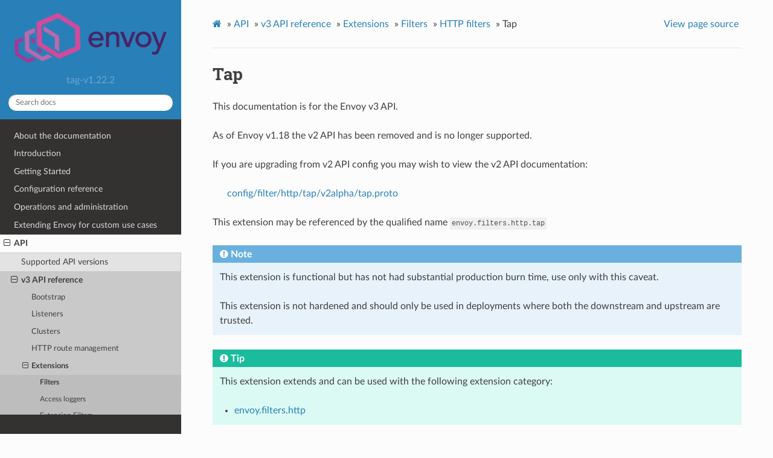

--- FILE ---
content_type: text/html; charset=UTF-8
request_url: https://www.envoyproxy.io/docs/envoy/v1.22.2/api-v3/extensions/filters/http/tap/v3/tap.proto
body_size: 3118
content:
<!DOCTYPE html>
<html class="writer-html5" lang="en" >
<head>
  <meta charset="utf-8" />
  <meta name="viewport" content="width=device-width, initial-scale=1.0" />
  <title>Tap &mdash; envoy tag-v1.22.2 documentation</title>
      <link rel="stylesheet" href="../../../../../../_static/pygments.css" type="text/css" />
      <link rel="stylesheet" href="../../../../../../_static/css/envoy.css" type="text/css" />
      <link rel="stylesheet" href="../../../../../../_static/copybutton.css" type="text/css" />
      <link rel="stylesheet" href="../../../../../../_static/tabs.css" type="text/css" />
    <link rel="shortcut icon" href="../../../../../../_static/favicon.ico"/>
  <!--[if lt IE 9]>
    <script src="../../../../../../_static/js/html5shiv.min.js"></script>
  <![endif]-->
  
        <script data-url_root="../../../../../../" id="documentation_options" src="../../../../../../_static/documentation_options.js"></script>
        <script src="../../../../../../_static/jquery.js"></script>
        <script src="../../../../../../_static/underscore.js"></script>
        <script src="../../../../../../_static/doctools.js"></script>
        <script src="../../../../../../_static/clipboard.min.js"></script>
        <script src="../../../../../../_static/copybutton.js"></script>
    <script src="../../../../../../_static/js/theme.js"></script>
    <link rel="index" title="Index" href="../../../../../../genindex.html" />
    <link rel="search" title="Search" href="../../../../../../search.html" />
    <link rel="next" title="Wasm" href="../../wasm/v3/wasm.proto.html" />
    <link rel="prev" title="Signed HTTP Exchange Filter" href="../../sxg/v3alpha/sxg.proto.html" /> 
</head>

<body class="wy-body-for-nav"> 
  <div class="wy-grid-for-nav">
    <nav data-toggle="wy-nav-shift" class="wy-nav-side">
      <div class="wy-side-scroll">
        <div class="wy-side-nav-search" >
            <a href='/docs/envoy/v1.22.2/'>
            <img src="../../../../../../_static/envoy-logo.png" class="logo" alt="Logo"/>
          </a>
              <div class="version">
                tag-v1.22.2
              </div>
<div role="search">
  <form id="rtd-search-form" class="wy-form" action="../../../../../../search.html" method="get">
    <input type="text" name="q" placeholder="Search docs" />
    <input type="hidden" name="check_keywords" value="yes" />
    <input type="hidden" name="area" value="default" />
  </form>
</div>
        </div><div class="wy-menu wy-menu-vertical" data-spy="affix" role="navigation" aria-label="Navigation menu">
              <ul class="current">
<li class="toctree-l1"><a class='reference internal' href='/docs/envoy/v1.22.2/about_docs'>About the documentation</a></li>
<li class="toctree-l1"><a class='reference internal' href='/docs/envoy/v1.22.2/intro/intro'>Introduction</a></li>
<li class="toctree-l1"><a class='reference internal' href='/docs/envoy/v1.22.2/start/start'>Getting Started</a></li>
<li class="toctree-l1"><a class='reference internal' href='/docs/envoy/v1.22.2/configuration/configuration'>Configuration reference</a></li>
<li class="toctree-l1"><a class='reference internal' href='/docs/envoy/v1.22.2/operations/operations'>Operations and administration</a></li>
<li class="toctree-l1"><a class='reference internal' href='/docs/envoy/v1.22.2/extending/extending'>Extending Envoy for custom use cases</a></li>
<li class="toctree-l1 current"><a class='reference internal' href='/docs/envoy/v1.22.2/api/api'>API</a><ul class="current">
<li class="toctree-l2"><a class='reference internal' href='/docs/envoy/v1.22.2/api/api_supported_versions'>Supported API versions</a></li>
<li class="toctree-l2 current"><a class='reference internal' href='/docs/envoy/v1.22.2/api-v3/api'>v3 API reference</a><ul class="current">
<li class="toctree-l3"><a class='reference internal' href='/docs/envoy/v1.22.2/api-v3/bootstrap/bootstrap'>Bootstrap</a></li>
<li class="toctree-l3"><a class='reference internal' href='/docs/envoy/v1.22.2/api-v3/listeners/listeners'>Listeners</a></li>
<li class="toctree-l3"><a class='reference internal' href='/docs/envoy/v1.22.2/api-v3/clusters/clusters'>Clusters</a></li>
<li class="toctree-l3"><a class='reference internal' href='/docs/envoy/v1.22.2/api-v3/http_routes/http_routes'>HTTP route management</a></li>
<li class="toctree-l3 current"><a class='reference internal' href='/docs/envoy/v1.22.2/api-v3/config/config'>Extensions</a><ul class="current">
<li class="toctree-l4 current"><a class='reference internal' href='/docs/envoy/v1.22.2/api-v3/config/filter/filter'>Filters</a></li>
<li class="toctree-l4"><a class='reference internal' href='/docs/envoy/v1.22.2/api-v3/config/accesslog/accesslog'>Access loggers</a></li>
<li class="toctree-l4"><a class='reference internal' href='/docs/envoy/v1.22.2/api-v3/config/accesslog/filters'>Extension Filters</a></li>
<li class="toctree-l4"><a class='reference internal' href='/docs/envoy/v1.22.2/api-v3/config/rbac/rbac'>RBAC</a></li>
<li class="toctree-l4"><a class='reference internal' href='/docs/envoy/v1.22.2/api-v3/config/health_checker/health_checker'>Health checkers</a></li>
<li class="toctree-l4"><a class='reference internal' href='/docs/envoy/v1.22.2/api-v3/config/transport_socket/transport_socket'>Transport sockets</a></li>
<li class="toctree-l4"><a class='reference internal' href='/docs/envoy/v1.22.2/api-v3/config/dns_resolver/dns_resolver'>DNS Resolver</a></li>
<li class="toctree-l4"><a class='reference internal' href='/docs/envoy/v1.22.2/api-v3/config/resource_monitor/resource_monitor'>Resource monitors</a></li>
<li class="toctree-l4"><a class='reference internal' href='/docs/envoy/v1.22.2/api-v3/config/common/common'>Common</a></li>
<li class="toctree-l4"><a class='reference internal' href='/docs/envoy/v1.22.2/api-v3/config/compression/compression'>Compression</a></li>
<li class="toctree-l4"><a class='reference internal' href='/docs/envoy/v1.22.2/api-v3/config/cluster/cluster'>Cluster</a></li>
<li class="toctree-l4"><a class='reference internal' href='/docs/envoy/v1.22.2/api-v3/config/grpc_credential/grpc_credential'>Grpc Credentials</a></li>
<li class="toctree-l4"><a class='reference internal' href='/docs/envoy/v1.22.2/api-v3/config/retry/retry'>Retry Predicates</a></li>
<li class="toctree-l4"><a class='reference internal' href='/docs/envoy/v1.22.2/api-v3/config/trace/trace'>HTTP Tracers</a></li>
<li class="toctree-l4"><a class='reference internal' href='/docs/envoy/v1.22.2/api-v3/config/internal_redirect/internal_redirect'>Internal Redirect Predicates</a></li>
<li class="toctree-l4"><a class='reference internal' href='/docs/envoy/v1.22.2/api-v3/config/endpoint/endpoint'>Endpoint</a></li>
<li class="toctree-l4"><a class='reference internal' href='/docs/envoy/v1.22.2/api-v3/config/upstream/upstream'>Upstream Configuration</a></li>
<li class="toctree-l4"><a class='reference internal' href='/docs/envoy/v1.22.2/api-v3/config/wasm/wasm'>WASM</a></li>
<li class="toctree-l4"><a class='reference internal' href='/docs/envoy/v1.22.2/api-v3/config/watchdog/watchdog'>Watchdog</a></li>
<li class="toctree-l4"><a class='reference internal' href='/docs/envoy/v1.22.2/api-v3/config/descriptors/descriptors'>Rate limit descriptors</a></li>
<li class="toctree-l4"><a class='reference internal' href='/docs/envoy/v1.22.2/api-v3/config/request_id/request_id'>Request ID</a></li>
<li class="toctree-l4"><a class='reference internal' href='/docs/envoy/v1.22.2/api-v3/config/http/header_formatters'>HTTP header formatters</a></li>
<li class="toctree-l4"><a class='reference internal' href='/docs/envoy/v1.22.2/api-v3/config/http/original_ip_detection'>Original IP Detection</a></li>
<li class="toctree-l4"><a class='reference internal' href='/docs/envoy/v1.22.2/api-v3/config/http/stateful_session'>Stateful Session</a></li>
<li class="toctree-l4"><a class='reference internal' href='/docs/envoy/v1.22.2/api-v3/config/stat_sinks/stat_sinks'>Stat sinks</a></li>
<li class="toctree-l4"><a class='reference internal' href='/docs/envoy/v1.22.2/api-v3/config/quic/quic_extensions'>Quic Extensions</a></li>
<li class="toctree-l4"><a class='reference internal' href='/docs/envoy/v1.22.2/api-v3/config/formatter/formatter'>Access log formatters</a></li>
<li class="toctree-l4"><a class='reference internal' href='/docs/envoy/v1.22.2/api-v3/config/contrib/contrib'>Contrib Extensions</a></li>
<li class="toctree-l4"><a class='reference internal' href='/docs/envoy/v1.22.2/api-v3/config/rbac/matchers'>RBAC Matchers</a></li>
<li class="toctree-l4"><a class='reference internal' href='/docs/envoy/v1.22.2/api-v3/config/config_validators/config_validators'>Config validators</a></li>
</ul>
</li>
<li class="toctree-l3"><a class='reference internal' href='/docs/envoy/v1.22.2/api-v3/admin/admin'>Admin</a></li>
<li class="toctree-l3"><a class='reference internal' href='/docs/envoy/v1.22.2/api-v3/data/data'>Envoy data</a></li>
<li class="toctree-l3"><a class='reference internal' href='/docs/envoy/v1.22.2/api-v3/service/service'>Services</a></li>
<li class="toctree-l3"><a class='reference internal' href='/docs/envoy/v1.22.2/api-v3/common_messages/common_messages'>Common messages</a></li>
<li class="toctree-l3"><a class='reference internal' href='/docs/envoy/v1.22.2/api-v3/types/types'>Types</a></li>
</ul>
</li>
<li class="toctree-l2"><a class='reference internal' href='/docs/envoy/v1.22.2/api-docs/xds_protocol'>xDS REST and gRPC protocol</a></li>
<li class="toctree-l2"><a class='reference internal' href='/docs/envoy/v1.22.2/api/client_features'>Well Known Client Features</a></li>
</ul>
</li>
<li class="toctree-l1"><a class='reference internal' href='/docs/envoy/v1.22.2/faq/overview'>FAQ</a></li>
<li class="toctree-l1"><a class='reference internal' href='/docs/envoy/v1.22.2/version_history/version_history'>Version history</a></li>
</ul>

        </div>
      </div>
    </nav>

    <section data-toggle="wy-nav-shift" class="wy-nav-content-wrap"><nav class="wy-nav-top" aria-label="Mobile navigation menu" >
          <i data-toggle="wy-nav-top" class="fa fa-bars"></i>
          <a href='/docs/envoy/v1.22.2/'>envoy</a>
      </nav>

      <div class="wy-nav-content">
        <div class="rst-content">
          <div role="navigation" aria-label="Page navigation">
  <ul class="wy-breadcrumbs">
      <li><a class='icon icon-home' href='/docs/envoy/v1.22.2/'></a> &raquo;</li>
          <li><a href='/docs/envoy/v1.22.2/api/api'>API</a> &raquo;</li>
          <li><a href='/docs/envoy/v1.22.2/api-v3/api'>v3 API reference</a> &raquo;</li>
          <li><a href='/docs/envoy/v1.22.2/api-v3/config/config'>Extensions</a> &raquo;</li>
          <li><a href='/docs/envoy/v1.22.2/api-v3/config/filter/filter'>Filters</a> &raquo;</li>
          <li><a href='/docs/envoy/v1.22.2/api-v3/config/filter/http/http'>HTTP filters</a> &raquo;</li>
      <li>Tap</li>
      <li class="wy-breadcrumbs-aside">
            <a href="../../../../../../_sources/api-v3/extensions/filters/http/tap/v3/tap.proto.rst.txt" rel="nofollow"> View page source</a>
      </li>
  </ul>
  <hr/>
</div>
          <div role="main" class="document" itemscope="itemscope" itemtype="http://schema.org/Article">
           <div itemprop="articleBody">
             
  <div class="section" id="tap">
<span id="envoy-v3-api-file-envoy-extensions-filters-http-tap-v3-tap-proto"></span><h1>Tap<a class="headerlink" href="#tap" title="Permalink to this headline">¶</a></h1>
<p>This documentation is for the Envoy v3 API.</p>
<p>As of Envoy v1.18 the v2 API has been removed and is no longer supported.</p>
<p>If you are upgrading from v2 API config you may wish to view the v2 API documentation:</p>
<blockquote>
<div><p><a class='reference external' href='https://www.envoyproxy.io/docs/envoy/v1.17.4/api-v2/config/filter/http/tap/v2alpha/tap.proto#envoy-api-file-envoy-config-filter-http-tap-v2alpha-tap-proto' title='(in envoy vtag-v1.17.4)'><span class="xref std std-ref">config/filter/http/tap/v2alpha/tap.proto</span></a></p>
</div></blockquote>
<p id="extension-envoy-filters-http-tap">This extension may be referenced by the qualified name <code class="docutils literal notranslate"><span class="pre">envoy.filters.http.tap</span></code></p>
<div class="admonition note">
<p class="admonition-title">Note</p>
<p>This extension is functional but has not had substantial production burn time, use only with this caveat.</p>
<p>This extension is not hardened and should only be used in deployments where both the downstream and upstream are trusted.</p>
</div>
<div class="admonition tip">
<p class="admonition-title">Tip</p>
<p>This extension extends and can be used with the following extension category:</p>
<ul class="simple">
<li><p><a class='reference internal' href='/docs/envoy/v1.22.2/api-v3/extensions/filters/network/http_connection_manager/v3/http_connection_manager.proto#extension-category-envoy-filters-http'><span class="std std-ref">envoy.filters.http</span></a></p></li>
</ul>
</div>
<p>Tap <a class='reference internal' href='/docs/envoy/v1.22.2/configuration/http/http_filters/tap_filter#config-http-filters-tap'><span class="std std-ref">configuration overview</span></a>.</p>
<div class="section" id="extensions-filters-http-tap-v3-tap">
<span id="envoy-v3-api-msg-extensions-filters-http-tap-v3-tap"></span><h2>extensions.filters.http.tap.v3.Tap<a class="headerlink" href="#extensions-filters-http-tap-v3-tap" title="Permalink to this headline">¶</a></h2>
<p><a class="reference external" href="https://github.com/envoyproxy/envoy/blob/v1.22.2/api/envoy/extensions/filters/http/tap/v3/tap.proto#L21">[extensions.filters.http.tap.v3.Tap proto]</a></p>
<p>Top level configuration for the tap filter.</p>
<div class="highlight-json notranslate"><div class="highlight"><pre><span></span><span class="p">{</span><span class="w"></span>
<span class="w">  </span><span class="nt">&quot;common_config&quot;</span><span class="p">:</span><span class="w"> </span><span class="s2">&quot;{...}&quot;</span><span class="w"></span>
<span class="p">}</span><span class="w"></span>
</pre></div>
</div>
<dl class="simple" id="envoy-v3-api-field-extensions-filters-http-tap-v3-tap-common-config">
<dt>common_config</dt><dd><p>(<a class='reference internal' href='/docs/envoy/v1.22.2/api-v3/extensions/common/tap/v3/common.proto#envoy-v3-api-msg-extensions-common-tap-v3-commonextensionconfig'><span class="std std-ref">extensions.common.tap.v3.CommonExtensionConfig</span></a>, <em>REQUIRED</em>) Common configuration for the HTTP tap filter.</p>
</dd>
</dl>
</div>
</div>


           </div>
          </div>
          <footer><div class="rst-footer-buttons" role="navigation" aria-label="Footer">
        <a accesskey='p' class='btn btn-neutral float-left' href='/docs/envoy/v1.22.2/api-v3/extensions/filters/http/sxg/v3alpha/sxg.proto' rel='prev' title='Signed HTTP Exchange Filter'><span class="fa fa-arrow-circle-left" aria-hidden="true"></span> Previous</a>
        <a accesskey='n' class='btn btn-neutral float-right' href='/docs/envoy/v1.22.2/api-v3/extensions/filters/http/wasm/v3/wasm.proto' rel='next' title='Wasm'>Next <span class="fa fa-arrow-circle-right" aria-hidden="true"></span></a>
    </div>

  <hr/>

  <div role="contentinfo">
    <p>&#169; Copyright 2016-2022, Envoy Project Authors.</p>
  </div>

  Built with <a href="https://www.sphinx-doc.org/">Sphinx</a> using a
    <a href="https://github.com/readthedocs/sphinx_rtd_theme">theme</a>
    provided by <a href="https://readthedocs.org">Read the Docs</a>.
   

</footer>
        </div>
      </div>
    </section>
  </div>
  <script>
      jQuery(function () {
          SphinxRtdTheme.Navigation.enable(true);
      });
  </script> 

</body>
</html>